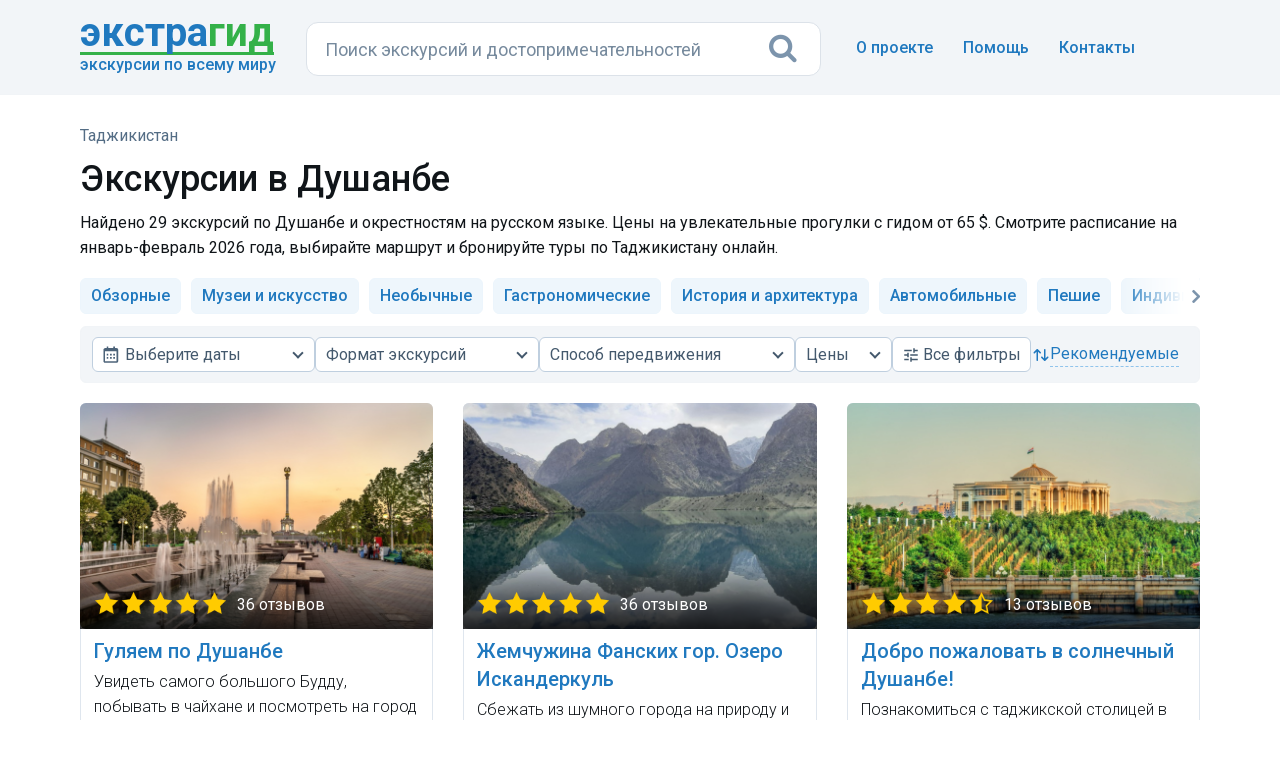

--- FILE ---
content_type: text/html; charset=UTF-8
request_url: https://extraguide.ru/tajikistan/dushanbe/
body_size: 16422
content:
    
    
    
            
    
        
    
        


<!DOCTYPE html>
<html lang="ru">
<head>
    <!--29-->
    <base href="https://extraguide.ru/" />
    <meta charset="utf-8">
    <meta name="viewport" content="width=device-width, initial-scale=1">
    <link rel="canonical" href="https://extraguide.ru/tajikistan/dushanbe/" />
    
    <title>Экскурсии в Душанбе на русском языке — цены от 65 $</title>
    <meta name="description" content="Найдено 29 экскурсий по Душанбе в январе и феврале 2026 года. Стоимость прогулок с русскоговорящим гидом от 65 $. Выбирайте маршрут, смотрите расписание и бронируйте туры по Таджикистану онлайн." />
    <link rel="icon" type="image/png" href="/images/favicon.png" />
    <link href='https://fonts.googleapis.com/css?family=Roboto:400,100,100italic,300,300italic,400italic,500,500italic,700,700italic,900,900italic&display=swap' rel='stylesheet' type='text/css'>
    <link rel="stylesheet" href="/assets/css/bootstrap.min.css?v=3">
    
    <link rel="stylesheet" href="/assets/css/font-awesome.min.css">
    <link rel="stylesheet" href="/assets/css/main.css?v=26">
    <style type="text/css">
    .revback { background-color: #f3f6f9; border: 1px solid #f2f5f8; padding: 12px 18px; margin: 15px 0 0 0 !important; width: 100%; border-radius: 6px; display: inline-block;}
    </style>
    <script>dataLayer = [{ 'template': '2', 'worldpart': 'Азия'}];</script>
    <!-- Google Tag Manager -->
<script>(function(w,d,s,l,i){ w[l]=w[l]||[];w[l].push({ 'gtm.start':
new Date().getTime(),event:'gtm.js'});var f=d.getElementsByTagName(s)[0],
j=d.createElement(s),dl=l!='dataLayer'?'&l='+l:'';j.async=true;j.src=
'https://www.googletagmanager.com/gtm.js?id='+i+dl;f.parentNode.insertBefore(j,f);
})(window,document,'script','dataLayer','GTM-KB5HVFN');</script>
<!-- End Google Tag Manager -->
    <link rel="stylesheet" href="/assets/css/city.css?v=31" type="text/css" />

<script type="text/javascript">mse2Config = {"cssUrl":"\/assets\/components\/msearch2\/css\/web\/","jsUrl":"\/assets\/components\/msearch2\/js\/web\/","actionUrl":"\/assets\/components\/extraguidesite\/msearch2.php","queryVar":"query","idVar":"id","filter_delimeter":"|","method_delimeter":":","values_delimeter":",","start_sort":"ids","start_limit":30,"start_page":1,"start_tpl":"","sort":"","limit":"","page":"","pageVar":"page","tpl":"","parentsVar":"parents","key":"a1980cfcd1a17e675fa1e8cbdc0c533e707a1708","pageId":99685,"query":"","parents":"","aliases":{"dates":"resource|schedule_dates","kindtour":"resource|kindtour","typetour":"resource|typetour","price":"resource|price","duration":"resource|duration","prepay":"resource|prepay","discount":"resource|discount","recommend":"resource|recommend"},"options":[],"mode":"button","moreText":"\u0417\u0430\u0433\u0440\u0443\u0437\u0438\u0442\u044c \u0435\u0449\u0435","filterOptions":{"more_tpl":"<div class=\"text-center btn-more-exc\"><a class=\"btn btn-default btn-more2 btn_more\" style=\"width: 100% !important;\"><i class=\"fa fa-refresh\" aria-hidden=\"true\" style=\"margin-right:8px;\"><\/i> <span>\u041f\u043e\u043a\u0430\u0437\u0430\u0442\u044c \u0435\u0449\u0451 \u044d\u043a\u0441\u043a\u0443\u0440\u0441\u0438\u0438<\/span><\/a><\/div>"}};</script>
<link rel="stylesheet" href="/assets/css/search.css?v=3" type="text/css" />
<link rel="stylesheet" href="/assets/css/nouislider.min.css?v=3">
<link rel="stylesheet" href="/assets/css/egfilters.css?v=29">
</head>
<body>
<!-- 0,2517 s, 0,0311 s, 147 -->
<!-- Google Tag Manager (noscript) -->
<noscript><iframe src="https://www.googletagmanager.com/ns.html?id=GTM-KB5HVFN"
height="0" width="0" style="display:none;visibility:hidden"></iframe></noscript>
<!-- End Google Tag Manager (noscript) -->




<header class="hero overlay featuressh">
    <nav class="navbar navbarbottom">
    <div class="container flex">
        <div class="navbar-header leftb">
            <div class="logotop">
            <a href="https://extraguide.ru/" class="brand"><span>Экстра</span>гид</a>
            <div class="logodesc">Экскурсии по всему миру</div>
            </div>
        </div>
        <div class="masthead single-masthead centerb">
          

<form class="header-search [ js-egs-search-form ]"
      data-propkey=""
      data-props="bZctjy5SO9IqRQ45DdyAC3Pesf0slXcW2bUcg0ITLmcg7gCOPOe4hgBAAVqEtbXe9y9hrt8do1SLtK88WDXyTXeakIbWj7kz0uEcavUg57dUJ0rz/8KedyeCG5l7Vby7uz2TUnyU7mjFj23ynJL1/SwRUEuxlKUxNzErTpI9r4zzM0dUBGN03evjbEyBwEJ36Qw3FA8AMn9tc2V1mRECTIooPlTDPUeTnaGeIrtw3txr9RDfwMT5hRP6KHOLcXIvquA5VM/lqBHYImaZxbMRQLY0/yQ3fx53aHqem3+hzuwvSXDDim6ObySJe0ESoL3aiei/19L8pDQX/OujCwXA8p9Eewv9gfxeVVG1XSogasgGnAHcth87efrU8SFFhl9tNvZ1bg4Q6e558EN/avxQLmNpT3HvImex1U6/2ER2FSS5wGgorljw1ns+pklZ0skte7Ho04TXY1ix9E/g46CH3eLeThYCPGt2PbD637UOrC4adi0SIN8eLONprFHxfWXthBfHInwTXWQTkx6CRIpgG9TQaL8FagZT3XNrmImEMExEUnVqdJbSK+2wfr/rRpK6HWAH5+F80ttiVe2KfjvYQe8xyvPvLD0r5RRpukBhVkBgnVHhzqBGn71vQ45IAl+F6grhoSagb7g3D5UsguW9cPdEybl+iYU/EBrk43gUgouTkXcL9mamhGX0A3VTP6ZnKi8fUiZhSjHmJ2dJqJvEGaEPWj29dgJhOK2A2droRIVIVXAH/1ob1/8EjfxfjdvPGfqEsQI2dwAMRw0D5LxgvdUVNJpTP9oL3fLvIcbv4SRcSGbDV2uXopXKITJOpoBy10eCu3f7NOSg0MTVUbTMFyEYGEQsl5xKpVjH07saCh6mfxv13w2r4xGeAG678/qeCe60vOMatKREJGTFfe2yi8kHJ41HA0nBMfe308it9Sn46C+7+6K9tCxL4yXnGIYFFTZZDy2f/FE0iItAxjxgZ6DO3Y4darRubQV+IjS99tMl1stZIZvz6moaEXBh9TyU"
      action="https://extraguide.ru/search/"
      autocomplete="off" method="get"
>
    <input class="header-search-input search-field [ js-egs-search-input ]"
           type="text" maxlength="300" autocomplete="off" spellcheck="false"
           name="query" value=""
           placeholder="Поиск экскурсий..."
    >
    <button class="header-search-button" type="submit"><i class="fa fa-search"></i></button>

    <div class="header-search-suggest [ js-egs-search-results ]">
        
    </div>
    <div class="header-search-bg [ js-egs-search-bg ]"></div>
</form>


        </div>
        <button type="button" class="navbar-toggle collapsed rightb" data-toggle="collapse" data-target="#navbar-collapse" aria-expanded="false">
            <span class="sr-only"></span>
            <span class="fa fa-bars"></span>
        </button>
        <div class="navbar-collapse collapse topot rightb2" id="navbar-collapse">
            <ul class="nav navbar-nav navbar-right navmob">
                <li><a href="/about/">О проекте</a></li>
                <li><a href="/faq/">Помощь</a> </li>
                <li><a href="/feedback/">Контакты</a></li>
            </ul>
        </div>
    </div>
</nav>
</header>

<section class="topics">
    <div class="container">
        <div class="row">
            
                
            
    <div class="col-lg-12">
        <header>
            <div class="breadcrumbs">
    <ol itemscope itemtype="https://schema.org/BreadcrumbList"><li itemprop="itemListElement" itemscope itemtype="https://schema.org/ListItem"><a itemprop="item" href="https://extraguide.ru/" title="Поиск экскурсий по всему миру"><span itemprop="name">Главная</span></a><meta itemprop="position" content="1"/></li>
<li itemprop="itemListElement" itemscope itemtype="https://schema.org/ListItem"><a itemprop="item" href="https://extraguide.ru/tajikistan/" title="Экскурсии в Таджикистане"><span itemprop="name">Таджикистан</span></a><meta itemprop="position" content="2"/></li></ol></div>            
            <h1 class="cityh">Экскурсии в Душанбе</h1>
            <p class="podh1">Найдено 29 экскурсий по Душанбе и окрестностям на русском языке. Цены на увлекательные прогулки с гидом от 65 $. Смотрите расписание на январь-февраль 2026 года, выбирайте маршрут и бронируйте туры по Таджикистану онлайн.</p>
            
            <div class="js-filters-scrollto"></div>
           
            <div class="cat">
    <div class="left-arrow"><i class="fa fa-angle-left" aria-hidden="true"></i></div>
    <ul class="cat-list">
        <li><a href="/tajikistan/dushanbe/sightseeing-tours/">Обзорные</a></li><li><a href="/tajikistan/dushanbe/museums-art/">Музеи и искусство</a></li><li><a href="/tajikistan/dushanbe/unusual-excursions/">Необычные</a></li><li><a href="/tajikistan/dushanbe/gastronomic-excursions/">Гастрономические</a></li><li><a href="/tajikistan/dushanbe/history-architecture/">История и архитектура</a></li><li><a href="/tajikistan/dushanbe/car-tours/">Автомобильные</a></li><li><a href="/tajikistan/dushanbe/walking-tours/">Пешие</a></li><li><a href="/tajikistan/dushanbe/individual-tours/">Индивидуальные</a></li><li><a href="/tajikistan/dushanbe/best-excursions/">Лучшие</a></li>
    </ul>
    <div class="right-arrow active"><i class="fa fa-angle-right" aria-hidden="true"></i></div>
</div>        </header>
        
        
        
                
        
                                        
        <form class="filters-form js-filters-form" action="" method="GET">
            <div class="filters js-filters" id="filters" aria-label="Фильтры">
                <div class="filters-header">
                    <div class="filters-title">Все фильтры</div>
                    <button type="button" class="filters-close js-filters-close" aria-label="Закрыть">×</button>
                </div>
                <div class="filters-body js-filters-body js-exs-swipe-guard">
                    <div class="filters-grid" data-filters-scope>
                        
                        


<div class="extra-select js-extra-select extra-select_has-icon" 
     data-order="10"
     data-type="dates"
     data-field="dates"
     data-label="Выберите даты"
     data-placeholder="Даты"
     data-placeholder-full="true"
     data-value-full="true"
     data-max-label-chars="28"
     data-show-panel-xxl="true"
     data-show-panel-xl="true"
     data-show-panel-m="true"
     data-show-panel-xs="true">
    <button type="button"
            class="exs-trigger js-exs-trigger"
            aria-haspopup="dialog"
            aria-expanded="false"
            aria-controls="exs-popover-dates">
        <span class="exs-trigger-icon" aria-hidden="true">
            <svg xmlns="http://www.w3.org/2000/svg" viewBox="0 1 22 22">
                <path d="M7 11h2v2H7zm0 4h2v2H7zm4-4h2v2h-2zm0 4h2v2h-2zm4-4h2v2h-2zm0 4h2v2h-2z"></path><path d="M5 22h14c1.103 0 2-.897 2-2V6c0-1.103-.897-2-2-2h-2V2h-2v2H9V2H7v2H5c-1.103 0-2 .897-2 2v14c0 1.103.897 2 2 2zM19 8l.001 12H5V8h14z">
                </path>
            </svg>
        </span>
        <span class="exs-trigger-label" data-trigger-label>Выберите даты</span>
    </button>
    <div class="exs-popover js-exs-popover" id="exs-popover-dates" data-field-key="dates" role="dialog" hidden>
        
        <button type="button" class="exs-close js-exs-close" aria-label="Закрыть">×</button>
        <div class="exs-header">Даты</div>
        <div class="exs-body js-exs-swipe-guard">
            <div class="filters-dates js-filters-dates">
                <input type="text"
                       class="filters-dates-input js-dates-input"
                       inputmode="none"
                       value=""
                       data-datespicker-value=""
                       placeholder="Выберите даты"
                       readonly>
                <div class="filters-dates-picker js-dates-picker"></div>
            </div>
        </div>
        <div class="exs-actions">
            <button type="button" class="filters-btn filters-btn_reset" data-action="reset">Сбросить</button>
            <button type="button" class="filters-btn filters-btn_apply" data-action="apply">Применить</button>
        </div>
    </div>
    <div class="exs-hidden js-exs-hidden">
            </div>
</div>                        

<div class="extra-select js-extra-select"
     data-order="20"
     data-type="checkbox"
     data-field="kindtour"
     data-placeholder="Формат экскурсий"
     data-placeholder-full="true"
     data-max-label-chars="28"
     data-show-panel-xxl="true"
     data-show-panel-xl="true"
     data-show-panel-m="true"
     data-show-panel-xs="false">
    <button type="button"
            class="exs-trigger js-exs-trigger"
            aria-haspopup="listbox"
            aria-expanded="false"
            aria-controls="exs-popover-kindtour">Формат экскурсий</button>
    <div class="exs-popover js-exs-popover" id="exs-popover-kindtour" data-field-key="kindtour" role="listbox" aria-multiselectable="true" hidden>
        
        <button type="button" class="exs-close js-exs-close" aria-label="Закрыть">×</button>
        <div class="exs-header">Формат экскурсий</div>
        <div class="exs-body js-exs-body">
                            <label class="exs-custombox"><input type="checkbox" value="Индивидуальные"  ><span>Индивидуальные</span></label>
                            <label class="exs-custombox"><input type="checkbox" value="Групповые"  ><span>Групповые</span></label>
                            <label class="exs-custombox"><input type="checkbox" value="Мини-группы"  ><span>Мини-группы</span></label>
                    </div>
        <div class="exs-actions">
            <button type="button" class="filters-btn filters-btn_reset" data-action="reset">Сбросить</button>
            <button type="button" class="filters-btn filters-btn_apply" data-action="apply">Применить</button>
        </div>
    </div>
    <div class="exs-hidden js-exs-hidden">
                                                                        </div>
</div>                        

<div class="extra-select js-extra-select"
     data-order="30"
     data-type="checkbox"
     data-field="typetour"
     data-placeholder="Способ передвижения"
     data-placeholder-full="true"
     data-max-label-chars="28"
     data-show-panel-xxl="true"
     data-show-panel-xl="false"
     data-show-panel-m="false"
     data-show-panel-xs="false">
    <button type="button"
            class="exs-trigger js-exs-trigger"
            aria-haspopup="listbox"
            aria-expanded="false"
            aria-controls="exs-popover-typetour">Способ передвижения</button>
    <div class="exs-popover js-exs-popover" id="exs-popover-typetour" data-field-key="typetour" role="listbox" aria-multiselectable="true" hidden>
        
        <button type="button" class="exs-close js-exs-close" aria-label="Закрыть">×</button>
        <div class="exs-header">Способ передвижения</div>
        <div class="exs-body js-exs-body">
                            <label class="exs-custombox"><input type="checkbox" value="Пешком"  ><span>Пешком</span></label>
                            <label class="exs-custombox"><input type="checkbox" value="На автомобиле"  ><span>На автомобиле</span></label>
                            <label class="exs-custombox"><input type="checkbox" value="Другое"  ><span>Другое</span></label>
                    </div>
        <div class="exs-actions">
            <button type="button" class="filters-btn filters-btn_reset" data-action="reset">Сбросить</button>
            <button type="button" class="filters-btn filters-btn_apply" data-action="apply">Применить</button>
        </div>
    </div>
    <div class="exs-hidden js-exs-hidden">
                                                                        </div>
</div>                        


<div class="extra-select js-extra-select extra-select_full-value"
     data-order="40"
     data-type="range"
     data-field="price"
     data-placeholder="Цены"
     
     data-min="64"
     data-max="50839"
     data-step="1"
     data-show-panel-xxl="true"
     data-show-panel-xl="true"
     data-show-panel-m="false"
     data-show-panel-xs="false">
    <button type="button"
            class="exs-trigger js-exs-trigger"
            aria-haspopup="dialog"
            aria-expanded="false"
            aria-controls="exs-popover-price">Цены</button>
    <div class="exs-popover js-exs-popover" id="exs-popover-price" data-field-key="price" role="dialog" hidden>
        
        <button type="button" class="exs-close js-exs-close" aria-label="Закрыть">×</button>
        <div class="exs-header">Цены</div>
        <div class="exs-body">
            <div class="exs-price-row">
                <label class="exs-price-field">
                    <span>от</span>
                    <input type="number" inputmode="numeric" class="exs-from js-exs-from" placeholder="">
                </label>
                <label class="exs-price-field">
                    <span>до</span>
                    <input type="number" inputmode="numeric" class="exs-to js-exs-to" placeholder="">
                </label>
            </div>
            <div class="exs-range">
                <div class="exs-range-plugin js-exs-range js-exs-swipe-lock" id="price-plugin"></div>
            </div>
        </div>
        <div class="exs-actions">
            <button type="button" class="filters-btn filters-btn_reset" data-action="reset">Сбросить</button>
            <button type="button" class="filters-btn filters-btn_apply" data-action="apply">Применить</button>
        </div>
    </div>
    <div class="exs-hidden js-exs-hidden">
            </div>
</div>                        

<div class="extra-select js-extra-select"
     data-order="50"
     data-type="checkbox"
     data-field="duration"
     data-placeholder="Длительность"
     data-placeholder-full="true"
     data-max-label-chars="28"
     data-show-panel-xxl="false"
     data-show-panel-xl="false"
     data-show-panel-m="false"
     data-show-panel-xs="false">
    <button type="button"
            class="exs-trigger js-exs-trigger"
            aria-haspopup="listbox"
            aria-expanded="false"
            aria-controls="exs-popover-duration">Длительность</button>
    <div class="exs-popover js-exs-popover" id="exs-popover-duration" data-field-key="duration" role="listbox" aria-multiselectable="true" hidden>
        
        <button type="button" class="exs-close js-exs-close" aria-label="Закрыть">×</button>
        <div class="exs-header">Длительность</div>
        <div class="exs-body js-exs-body">
                            <label class="exs-custombox"><input type="checkbox" value="до 2 часов"  ><span>до 2 часов</span></label>
                            <label class="exs-custombox"><input type="checkbox" value="от 2 до 4"  ><span>от 2 до 4</span></label>
                            <label class="exs-custombox"><input type="checkbox" value="от 4 до 6"  ><span>от 4 до 6</span></label>
                            <label class="exs-custombox"><input type="checkbox" value="6+ часов"  ><span>6+ часов</span></label>
                    </div>
        <div class="exs-actions">
            <button type="button" class="filters-btn filters-btn_reset" data-action="reset">Сбросить</button>
            <button type="button" class="filters-btn filters-btn_apply" data-action="apply">Применить</button>
        </div>
    </div>
    <div class="exs-hidden js-exs-hidden">
                                                                                            </div>
</div>                        
                        <button type="button"
                                class="filters-open js-filters-open"
                                data-order="50"
                                data-order-xs="20"
                                data-filters-open
                                data-show-panel-xxl="true"
                                data-show-panel-xl="true"
                                data-show-panel-m="true"
                                data-show-panel-xs="true">
                            <span class="filters-open-icon" aria-hidden="true">
                                <svg preserveAspectRatio="none" width="100%" viewBox="0 0 24 24" height="100%" xmlns="http://www.w3.org/2000/svg">
                                    <path d="M3 17v2h6v-2H3zM3 5v2h10V5H3zm10 16v-2h8v-2h-8v-2h-2v6h2zM7 9v2H3v2h4v2h2V9H7zm14 4v-2H11v2h10zm-6-4h2V7h4V5h-4V3h-2v6z"></path>
                                </svg>
                            </span>
                            <span><span class="filters-open-prefix">Все </span>фильтры</span>
                            <span class="filters-open-badge js-filters-open-badge" aria-hidden="true"></span>
                        </button>
                        
                        <div class="filters-standalone-checks js-filters-standalone-checks"
                             data-show-panel-xxl="false"
                             data-show-panel-xl="false"
                             data-show-panel-m="false"
                             data-show-panel-xs="false">
                            <div class="check-row">
                                
<div class="check-row-item">
    <label class="exs-custombox">
        <input type="checkbox" name="prepay" value="Без предоплаты"  >
        <span>Без предоплаты</span>
    </label>
</div>                                
<div class="check-row-item">
    <label class="exs-custombox">
        <input type="checkbox" name="discount" value="Со скидкой"  >
        <span>Со скидкой</span>
    </label>
</div>                                                            </div>
                        </div>
                    </div>
                    
                    <div class="filters-meta">
                                                                        
                        <div class="filters-count js-filters-count"
                             data-show-panel-xxl="false"
                             data-show-panel-xl="false"
                             data-show-panel-m="false"
                             data-show-panel-xs="true"
                             data-order="60"
                             data-count="29"
                             data-decl1="экскурсия"
                             data-decl2="экскурсии"
                             data-decl3="экскурсий"
                        ></div>
                        
                        <div class="filters-sort extra-select js-extra-select extra-select_sort extra-select_has-icon"
                             data-type="radio"
                             data-field="sort"
                             data-placeholder="Сортировка"
                             data-show-panel-xxl="true"
                             data-show-panel-xl="true"
                             data-show-panel-m="true"
                             data-show-panel-xs="true"
                             data-order="70">
                            <button type="button"
                                    class="exs-trigger js-exs-trigger"
                                    aria-haspopup="listbox"
                                    aria-expanded="false"
                                    aria-controls="exs-popover-sort">
                                <span class="exs-trigger-icon" aria-hidden="true">
                                    <svg preserveAspectRatio="none" viewBox="0 0 24 24" width="100%" height="100%" xmlns="http://www.w3.org/2000/svg">
                                        <path d="M6.293 4.293a1 1 0 0 1 1.414 0l4 4a1 1 0 0 1-1.414 1.414L8 7.414V19a1 1 0 1 1-2 0V7.414L3.707 9.707a1 1 0 0 1-1.414-1.414l4-4zM16 16.586V5a1 1 0 1 1 2 0v11.586l2.293-2.293a1 1 0 0 1 1.414 1.414l-4 4a1 1 0 0 1-1.414 0l-4-4a1 1 0 0 1 1.414-1.414L16 16.586z"></path>
                                    </svg>
                                </span>
                                <span class="exs-trigger-label" data-trigger-label>рекомендуемые</span>
                            </button>
                            <div class="exs-popover js-exs-popover" id="exs-popover-sort" data-field-key="sort" role="listbox" hidden>
                                
                                <button type="button" class="exs-close js-exs-close" aria-label="Закрыть">×</button>
                                <div class="exs-header">Показать сначала</div>
                                <div class="exs-body js-exs-body">
                                                                            <label class="exs-custombox">
                                            <input
                                                type="radio"
                                                name="_sort"
                                                value="ids"
                                                data-label="рекомендуемые"
                                                data-is-default="true"                                                checked                                            >
                                            <span>Рекомендуемые</span>
                                        </label>
                                                                            <label class="exs-custombox">
                                            <input
                                                type="radio"
                                                name="_sort"
                                                value="tv|reviews:desc"
                                                data-label="популярные"
                                                                                                                                            >
                                            <span>Популярные</span>
                                        </label>
                                                                            <label class="exs-custombox">
                                            <input
                                                type="radio"
                                                name="_sort"
                                                value="tv|rating:desc"
                                                data-label="высокий рейтинг"
                                                                                                                                            >
                                            <span>Высокий рейтинг</span>
                                        </label>
                                                                            <label class="exs-custombox">
                                            <input
                                                type="radio"
                                                name="_sort"
                                                value="resource|price:asc"
                                                data-label="дешевле"
                                                                                                                                            >
                                            <span>Дешевле</span>
                                        </label>
                                                                            <label class="exs-custombox">
                                            <input
                                                type="radio"
                                                name="_sort"
                                                value="resource|price:desc"
                                                data-label="дороже"
                                                                                                                                            >
                                            <span>Дороже</span>
                                        </label>
                                                                    </div>
                            </div>
                            <div class="exs-hidden js-exs-hidden">
                                <input type="hidden" name="sort" value="ids"> <!-- tv|recommend:desc -->
                            </div>
                        </div>
                    </div>
                </div>
        
                <div class="filters-footer">
                    <button type="button" class="filters-btn filters-btn_reset js-filters-reset-all" data-filters-reset-all>Сбросить всё</button>
                    <button type="button" class="filters-btn filters-btn_apply js-filters-apply-all" data-filters-apply-all>Показать</button>
                </div>
            </div>
        </form>
        
        <div id="mse2_mfilter">
            <form action="/tajikistan/dushanbe/" method="post" id="mse2_filters">
            </form>
            
            <div id="mse2_results" class="row wrapblock">
                                    <div class="col-sm-4">
    <div class="topics-list topics-listkor">
        <div class="bordgorod bordexc">
            <a href="/tajikistan/dushanbe/excursion-116574/" class="asz">
                <div class="gorod gorodlist">
                    <img data-src="/images/pthumb/t/003c90c842380af8bb6fe09e6b73ebf4f045d8d3.0f89f896.jpg" class="gorodimg lazyload">
                    <div class="stars" style="background-image:url('/assets/images/stars50.png');">36 отзывов</div>                </div>
                <div class="excname">Гуляем по Душанбе</div>
            </a>
            
            
            
            
            
            
            
            <div class="kindtour-list-opis">Увидеть самого большого Будду, побывать в чайхане и посмотреть на город с высоты птичьего полёта.</div>            
            <div class="borderlisting"></div>
            <div class="kindtour-list-param">
             <span class="nobrl"><i class="fa fa-user faind" aria-hidden="true"></i>Индивидуальная</span>
             <span class="nobrl"><i class="fa fa-male facl" aria-hidden="true"></i>Пешая</span>
            <span class="nobrl"><i class="fa fa-clock-o facl" aria-hidden="true" ></i>3 часа</span></div>
            <div class="listprice"><span class="pricec">8085&nbsp;₽</span> за экскурсию</div>
        </div>
    </div>
</div>
<div class="col-sm-4">
    <div class="topics-list topics-listkor">
        <div class="bordgorod bordexc">
            <a href="/tajikistan/dushanbe/excursion-113820/" class="asz">
                <div class="gorod gorodlist">
                    <img data-src="/images/pthumb/t/63189cd961ae5b66f28667035f8ca4f30bb5ae82.0f89f896.jpg" class="gorodimg lazyload">
                    <div class="stars" style="background-image:url('/assets/images/stars50.png');">36 отзывов</div>                </div>
                <div class="excname">Жемчужина Фанских гор. Озеро Искандеркуль</div>
            </a>
            
            
            
            
            
            
            
            <div class="kindtour-list-opis">Сбежать из шумного города на природу и отдохнуть на берегу самого красивого озера в Таджикистане.</div>            
            <div class="borderlisting"></div>
            <div class="kindtour-list-param">
             <span class="nobrl"><i class="fa fa-user faind" aria-hidden="true"></i>Индивидуальная</span>
             <span class="nobrl"><i class="fa fa-car facl" aria-hidden="true"></i>На автомобиле</span>
            <span class="nobrl"><i class="fa fa-clock-o facl" aria-hidden="true" ></i>8 часов</span></div>
            <div class="listprice"><span class="pricec">20150&nbsp;₽</span> за экскурсию</div>
        </div>
    </div>
</div>
<div class="col-sm-4">
    <div class="topics-list topics-listkor">
        <div class="bordgorod bordexc">
            <a href="/tajikistan/dushanbe/excursion-99691/" class="asz">
                <div class="gorod gorodlist">
                    <img data-src="/images/pthumb/t/4ae0f9148c77d404b94661d9476bd71f502bcaaf.0f89f896.jpg" class="gorodimg lazyload">
                    <div class="stars" style="background-image:url('/assets/images/stars45.png');">13 отзывов</div>                </div>
                <div class="excname">Добро пожаловать в солнечный Душанбе!</div>
            </a>
            
            
            
            
            
            
            
            <div class="kindtour-list-opis">Познакомиться с таджикской столицей в душевной компании местных жителей.</div>            
            <div class="borderlisting"></div>
            <div class="kindtour-list-param">
             <span class="nobrl"><i class="fa fa-user faind" aria-hidden="true"></i>Индивидуальная</span>
             <span class="nobrl"><i class="fa fa-male facl" aria-hidden="true"></i>Пешая</span>
            <span class="nobrl"><i class="fa fa-clock-o facl" aria-hidden="true" ></i>3 часа 30 мин.</span></div>
            <div class="listprice"><span class="pricec">5084&nbsp;₽</span> за экскурсию</div>
        </div>
    </div>
</div>
<div class="col-sm-4">
    <div class="topics-list topics-listkor">
        <div class="bordgorod bordexc">
            <a href="/tajikistan/dushanbe/excursion-105338/" class="asz">
                <div class="gorod gorodlist">
                    <img data-src="/images/pthumb/sp/3ad105d127cf82ffce62a261fe94b7eda948095c.0f89f896.jpg" class="gorodimg lazyload">
                    <div class="stars" style="background-image:url('/assets/images/stars50.png');">3 отзыва</div>                </div>
                <div class="excname">Обзорная прогулка по Душанбе</div>
            </a>
            
            
            
            
            
            
            
            <div class="kindtour-list-opis">Мы познакомимся со столицей Таджикистана. Посетим Национальный музей древностей Таджикистана.</div>            
            <div class="borderlisting"></div>
            <div class="kindtour-list-param">
             <span class="nobrl"><i class="fa fa-user faind" aria-hidden="true"></i>Индивидуальная</span>
             <span class="nobrl"><i class="fa fa-car facl" aria-hidden="true"></i>Автомобильно-пешеходная</span>
            <span class="nobrl"><i class="fa fa-clock-o facl" aria-hidden="true" ></i>5 часов</span></div>
            <div class="listprice"><span class="pricec">140&nbsp;$</span> за экскурсию</div>
        </div>
    </div>
</div>
<div class="col-sm-4">
    <div class="topics-list topics-listkor">
        <div class="bordgorod bordexc">
            <a href="/tajikistan/dushanbe/excursion-161114/" class="asz">
                <div class="gorod gorodlist">
                    <img data-src="/images/pthumb/t/bf6d215030500b985d7bc34400a72826fabe5b79.61b3981b.png" class="gorodimg lazyload">
                    <div class="stars" style="background-image:url('/assets/images/stars50.png');">4 отзыва</div>                </div>
                <div class="excname">Обзорная экскурсия по гостеприимному Душанбе</div>
            </a>
            
            
            
            
            
            
            
            <div class="kindtour-list-opis">Посмотреть самое главное за один день и влюбиться в город на всю жизнь.</div>            
            <div class="borderlisting"></div>
            <div class="kindtour-list-param">
             <span class="nobrl"><i class="fa fa-user faind" aria-hidden="true"></i>Индивидуальная</span>
             <span class="nobrl"><i class="fa fa-car facl" aria-hidden="true"></i>На автомобиле</span>
            <span class="nobrl"><i class="fa fa-clock-o facl" aria-hidden="true" ></i>5 часов</span></div>
            <div class="listprice"><span class="pricec">6355&nbsp;₽</span> за экскурсию</div>
        </div>
    </div>
</div>
<div class="col-sm-4">
    <div class="topics-list topics-listkor">
        <div class="bordgorod bordexc">
            <a href="/tajikistan/dushanbe/excursion-136987/" class="asz">
                <div class="gorod gorodlist">
                    <img data-src="/images/pthumb/t/7ad627e4de12fe8512b838f6eed02f99f86c1d6d.0f89f896.jpg" class="gorodimg lazyload">
                    <div class="stars" style="background-image:url('/assets/images/stars50.png');">1 отзыв</div>                </div>
                <div class="excname">Душанбе, в который хочется вернуться</div>
            </a>
            
            
            
            
            
            
            
            <div class="kindtour-list-opis">Уловить непередаваемый характер города и понять его душу.</div>            
            <div class="borderlisting"></div>
            <div class="kindtour-list-param">
             <span class="nobrl"><i class="fa fa-user faind" aria-hidden="true"></i>Индивидуальная</span>
             <span class="nobrl"><i class="fa fa-male facl" aria-hidden="true"></i>Пешая</span>
            <span class="nobrl"><i class="fa fa-clock-o facl" aria-hidden="true" ></i>3 часа</span></div>
            <div class="listprice"><span class="pricec">6880&nbsp;₽</span> за экскурсию</div>
        </div>
    </div>
</div>
<div class="col-sm-4">
    <div class="topics-list topics-listkor">
        <div class="bordgorod bordexc">
            <a href="/tajikistan/dushanbe/excursion-118582/" class="asz">
                <div class="gorod gorodlist">
                    <img data-src="/images/pthumb/sp/8a6ff03b328ad2634d8732626554c4f5de3468cb.0f89f896.jpg" class="gorodimg lazyload">
                    <div class="stars" style="background-image:url('/assets/images/stars50.png');">2 отзыва</div>                </div>
                <div class="excname">Искандеркуль из Душанбе</div>
            </a>
            
            
            
            
            
            
            
            <div class="kindtour-list-opis">Приглашаем вас открыть для себя природу Таджикистана. Мы не будем загружать вас лишней информацией, но покажем лучшие уголки нашей страны.</div>            
            <div class="borderlisting"></div>
            <div class="kindtour-list-param">
             <span class="nobrl"><i class="fa fa-user faind" aria-hidden="true"></i>Индивидуальная</span>
             <span class="nobrl"><i class="fa fa-car facl" aria-hidden="true"></i>Автомобильно-пешеходная</span>
            <span class="nobrl"><i class="fa fa-clock-o facl" aria-hidden="true" ></i>8 часов</span></div>
            <div class="listprice"><span class="pricec">195&nbsp;$</span> за экскурсию</div>
        </div>
    </div>
</div>
<div class="col-sm-4">
    <div class="topics-list topics-listkor">
        <div class="bordgorod bordexc">
            <a href="/tajikistan/dushanbe/excursion-142498/" class="asz">
                <div class="gorod gorodlist">
                    <img data-src="/images/pthumb/t/d1d8d718c180a36ac9ea6a62f6bec95b59eab4b8.0f89f896.jpg" class="gorodimg lazyload">
                    <div class="stars" style="background-image:url('/assets/images/stars50.png');">2 отзыва</div>                </div>
                <div class="excname">Фанские горы, Искандеркуль и Семь озёр: индивидуальный автотур из Душанбе</div>
            </a>
            
            
            
            
            
            
            
            <div class="kindtour-list-opis">Отдохнуть у природных жемчужин Таджикистана в комфортном формате и увидеть местную Ниагару.</div>            
            <div class="borderlisting"></div>
            <div class="kindtour-list-param">
             <span class="nobrl"><i class="fa fa-users faind" aria-hidden="true"></i>Мини-группа</span>
             <span class="nobrl"><i class="fa fa-car facl" aria-hidden="true"></i>На автомобиле</span>
            <span class="nobrl"><i class="fa fa-clock-o facl" aria-hidden="true" ></i>24 часа</span></div>
            <div class="listprice"><span class="pricec">500&nbsp;$</span> за человека</div>
        </div>
    </div>
</div>
<div class="col-sm-4">
    <div class="topics-list topics-listkor">
        <div class="bordgorod bordexc">
            <a href="/tajikistan/dushanbe/excursion-118336/" class="asz">
                <div class="gorod gorodlist">
                    <img data-src="/images/pthumb/tez/99dcbdbb9a38420875f795d702e21a7d11f8c267.0f89f896.jpg" class="gorodimg lazyload">
                    <div class="stars noreviews"></div>                </div>
                <div class="excname">Горнолыжный комплекс "Сафед-Дара"</div>
            </a>
            
            
            
            
            
            
            
            <div class="kindtour-list-opis">Горнолыжный комплекс "Сафед-Дара" основан в 1976 году и предоставляет услуги по спортивному, туризму и лыжному обслуживанию.</div>            
            <div class="borderlisting"></div>
            <div class="kindtour-list-param">
             <span class="nobrl"><i class="fa fa-user faind" aria-hidden="true"></i>Индивидуальная</span>
                         <span class="nobrl"><i class="fa fa-clock-o facl" aria-hidden="true" ></i>8 часов</span></div>
            <div class="listprice"><span class="pricec">12033&nbsp;₽</span> за экскурсию</div>
        </div>
    </div>
</div>
<div class="col-sm-4">
    <div class="topics-list topics-listkor">
        <div class="bordgorod bordexc">
            <a href="/tajikistan/dushanbe/excursion-134352/" class="asz">
                <div class="gorod gorodlist">
                    <img data-src="/images/pthumb/t/665cc5706304fe50c7ff6f18b6fe24af68c6c018.0f89f896.jpg" class="gorodimg lazyload">
                    <div class="stars" style="background-image:url('/assets/images/stars50.png');">4 отзыва</div>                </div>
                <div class="excname">Здравствуй, Душанбе!</div>
            </a>
            
            
            
            
            
            
            
            <div class="kindtour-list-opis">Познакомиться с ключевыми достопримечательностями столицы Таджикистана, её историей и культурой.</div>            
            <div class="borderlisting"></div>
            <div class="kindtour-list-param">
             <span class="nobrl"><i class="fa fa-user faind" aria-hidden="true"></i>Индивидуальная</span>
             <span class="nobrl"><i class="fa fa-car facl" aria-hidden="true"></i>На автомобиле</span>
            <span class="nobrl"><i class="fa fa-clock-o facl" aria-hidden="true" ></i>8 часов</span></div>
            <div class="listprice"><span class="pricec">14666&nbsp;₽</span> за экскурсию</div>
        </div>
    </div>
</div>
<div class="col-sm-4">
    <div class="topics-list topics-listkor">
        <div class="bordgorod bordexc">
            <a href="/tajikistan/dushanbe/excursion-161280/" class="asz">
                <div class="gorod gorodlist">
                    <img data-src="/images/pthumb/t/09ee3dcad2ec244569d1b14713ee83101a6bb49d.0f89f896.jpg" class="gorodimg lazyload">
                    <div class="stars" style="background-image:url('/assets/images/stars50.png');">1 отзыв</div>                </div>
                <div class="excname">По Душанбе на автомобиле — парки, дворцы, колорит</div>
            </a>
            
            
            
            
            
            
            
            <div class="kindtour-list-opis">Ощутить ритм столицы Таджикистана — и не устать.</div>            
            <div class="borderlisting"></div>
            <div class="kindtour-list-param">
             <span class="nobrl"><i class="fa fa-user faind" aria-hidden="true"></i>Индивидуальная</span>
             <span class="nobrl"><i class="fa fa-car facl" aria-hidden="true"></i>На автомобиле</span>
            <span class="nobrl"><i class="fa fa-clock-o facl" aria-hidden="true" ></i>8 часов</span></div>
            <div class="listprice"><span class="pricec">25420&nbsp;₽</span> за экскурсию</div>
        </div>
    </div>
</div>
<div class="col-sm-4">
    <div class="topics-list topics-listkor">
        <div class="bordgorod bordexc">
            <a href="/tajikistan/dushanbe/excursion-160368/" class="asz">
                <div class="gorod gorodlist">
                    <img data-src="/images/pthumb/t/b05f867b06a12a0d79945b80bec745e2ac39ac82.0f89f896.jpg" class="gorodimg lazyload">
                    <div class="stars" style="background-image:url('/assets/images/stars50.png');">1 отзыв</div>                </div>
                <div class="excname">Алауддин: озёра цвета неба</div>
            </a>
            
            
            
            
            
            
            
            <div class="kindtour-list-opis">Ощутить магию гор и насладиться невероятными пейзажами в поездке из Душанбе.</div>            
            <div class="borderlisting"></div>
            <div class="kindtour-list-param">
             <span class="nobrl"><i class="fa fa-user faind" aria-hidden="true"></i>Индивидуальная</span>
             <span class="nobrl"><i class="fa fa-car facl" aria-hidden="true"></i>На автомобиле</span>
            <span class="nobrl"><i class="fa fa-clock-o facl" aria-hidden="true" ></i>13 часов</span></div>
            <div class="listprice"><span class="pricec">40839&nbsp;₽</span> за экскурсию</div>
        </div>
    </div>
</div>
<div class="col-sm-4">
    <div class="topics-list topics-listkor">
        <div class="bordgorod bordexc">
            <a href="/tajikistan/dushanbe/excursion-126907/" class="asz">
                <div class="gorod gorodlist">
                    <img data-src="/images/pthumb/sp/7f64f2c6c57a5bd622a42c69172393c0331ae677.0f89f896.jpg" class="gorodimg lazyload">
                    <div class="discountlist">10%</div>
                    <div class="stars noreviews"></div>                </div>
                <div class="excname">Душанбе — первое знакомство</div>
            </a>
            
            
            
            
            
            
            
            <div class="kindtour-list-opis">Приглашаем вас на увлекательную экскурсию по Душанбе!</div>            
            <div class="borderlisting"></div>
            <div class="kindtour-list-param">
             <span class="nobrl"><i class="fa fa-user faind" aria-hidden="true"></i>Индивидуальная</span>
             <span class="nobrl"><i class="fa fa-male facl" aria-hidden="true"></i>Пешая</span>
            <span class="nobrl"><i class="fa fa-clock-o facl" aria-hidden="true" ></i>3 часа</span></div>
            <div class="listprice"><span class="discountprice">72&nbsp;$</span> <span class="pricec">64,8&nbsp;$</span> за экскурсию</div>
        </div>
    </div>
</div>
<div class="col-sm-4">
    <div class="topics-list topics-listkor">
        <div class="bordgorod bordexc">
            <a href="/tajikistan/dushanbe/excursion-169044/" class="asz">
                <div class="gorod gorodlist">
                    <img data-src="/images/pthumb/sp/85e6052743d36d8b0a5ebc2320a6d8e11b6600b5.0f89f896.jpg" class="gorodimg lazyload">
                    <div class="stars noreviews"></div>                </div>
                <div class="excname">Сафед-Дара : зимнее приключение в горах</div>
            </a>
            
            
            
            
            
            
            
            <div class="kindtour-list-opis">Сафед-Дара — популярный горнолыжный курорт недалеко от Душанбе, расположенный в живописном ущелье Варзоб.</div>            
            <div class="borderlisting"></div>
            <div class="kindtour-list-param">
             <span class="nobrl"><i class="fa fa-user faind" aria-hidden="true"></i>Индивидуальная</span>
                         <span class="nobrl"><i class="fa fa-clock-o facl" aria-hidden="true" ></i>2 часа</span></div>
            <div class="listprice"><span class="pricec">220&nbsp;$</span> за экскурсию</div>
        </div>
    </div>
</div>
<div class="col-sm-4">
    <div class="topics-list topics-listkor">
        <div class="bordgorod bordexc">
            <a href="/tajikistan/dushanbe/excursion-169050/" class="asz">
                <div class="gorod gorodlist">
                    <img data-src="/images/pthumb/sp/c20d42db93587ea5dfac1187df6f2dd218d27f39.0f89f896.jpg" class="gorodimg lazyload">
                    <div class="stars noreviews"></div>                </div>
                <div class="excname">Треккинг в Фанских горах Таджикистана</div>
            </a>
            
            
            
            
            
            
            
            <div class="kindtour-list-opis">Четырёхдневный треккинг в Фанских горах — это путешествие в один из самых легендарных и живописных горных районов Центральной Азии, где природа…</div>            
            <div class="borderlisting"></div>
            <div class="kindtour-list-param">
             <span class="nobrl"><i class="fa fa-users faind" aria-hidden="true"></i>Групповая</span>
                         <span class="nobrl"><i class="fa fa-clock-o facl" aria-hidden="true" ></i>2 часа</span></div>
            <div class="listprice"><span class="pricec">330&nbsp;$</span> за человека</div>
        </div>
    </div>
</div>
<div class="col-sm-4">
    <div class="topics-list topics-listkor">
        <div class="bordgorod bordexc">
            <a href="/tajikistan/dushanbe/excursion-168399/" class="asz">
                <div class="gorod gorodlist">
                    <img data-src="/images/pthumb/t/c03d77202e1c9e93871b2f194c8344d61c76829d.0f89f896.jpg" class="gorodimg lazyload">
                    <div class="stars noreviews"></div>                </div>
                <div class="excname">Сафед-Дара: зимнее приключение в горах в группе</div>
            </a>
            
            
            
            
            
            
            
            <div class="kindtour-list-opis">Снег, свежий воздух и панорамы высокогорья — всего в 1,5 часах от Душанбе.</div>            
            <div class="borderlisting"></div>
            <div class="kindtour-list-param">
             <span class="nobrl"><i class="fa fa-users faind" aria-hidden="true"></i>Групповая</span>
             <span class="nobrl"><i class="fa fa-car facl" aria-hidden="true"></i>На автомобиле</span>
            <span class="nobrl"><i class="fa fa-clock-o facl" aria-hidden="true" ></i>9 часов</span></div>
            <div class="listprice"><span class="pricec">2500&nbsp;₽</span> за человека</div>
        </div>
    </div>
</div>
<div class="col-sm-4">
    <div class="topics-list topics-listkor">
        <div class="bordgorod bordexc">
            <a href="/tajikistan/dushanbe/excursion-160929/" class="asz">
                <div class="gorod gorodlist">
                    <img data-src="/images/pthumb/t/e4016abb42d596588842a2c00a49f38e7482c87f.0f89f896.jpg" class="gorodimg lazyload">
                    <div class="stars noreviews"></div>                </div>
                <div class="excname">Дорогами Великого шёлкового пути</div>
            </a>
            
            
            
            
            
            
            
            <div class="kindtour-list-opis">Обзорная экскурсия по главным достопримечательностям Душанбе.</div>            
            <div class="borderlisting"></div>
            <div class="kindtour-list-param">
             <span class="nobrl"><i class="fa fa-user faind" aria-hidden="true"></i>Индивидуальная</span>
             <span class="nobrl"><i class="fa fa-car facl" aria-hidden="true"></i>На автомобиле</span>
            <span class="nobrl"><i class="fa fa-clock-o facl" aria-hidden="true" ></i>5 часов</span></div>
            <div class="listprice"><span class="pricec">от 9679&nbsp;₽</span> за экскурсию</div>
        </div>
    </div>
</div>
<div class="col-sm-4">
    <div class="topics-list topics-listkor">
        <div class="bordgorod bordexc">
            <a href="/tajikistan/dushanbe/excursion-161291/" class="asz">
                <div class="gorod gorodlist">
                    <img data-src="/images/pthumb/t/69a32bfdba041a92475ecd36ca993eb7cddeeb68.61b3981b.png" class="gorodimg lazyload">
                    <div class="stars noreviews"></div>                </div>
                <div class="excname">Душанбе — сердце Таджикистана</div>
            </a>
            
            
            
            
            
            
            
            <div class="kindtour-list-opis">Ощутить атмосферу солнечной столицы, вдохнуть душистые специи и увидеть главное.</div>            
            <div class="borderlisting"></div>
            <div class="kindtour-list-param">
             <span class="nobrl"><i class="fa fa-user faind" aria-hidden="true"></i>Индивидуальная</span>
             <span class="nobrl"><i class="fa fa-male facl" aria-hidden="true"></i>Пешая</span>
            <span class="nobrl"><i class="fa fa-clock-o facl" aria-hidden="true" ></i>7 часов 30 мин.</span></div>
            <div class="listprice"><span class="pricec">от 13939&nbsp;₽</span> за экскурсию</div>
        </div>
    </div>
</div>
<div class="col-sm-4">
    <div class="topics-list topics-listkor">
        <div class="bordgorod bordexc">
            <a href="/tajikistan/dushanbe/excursion-162655/" class="asz">
                <div class="gorod gorodlist">
                    <img data-src="/images/pthumb/t/1b85991f2cb1b9e496afd540c037a54b3df178a7.0f89f896.jpg" class="gorodimg lazyload">
                    <div class="stars noreviews"></div>                </div>
                <div class="excname">Жемчужина Таджикистана — Гиссарская крепость (всё включено)</div>
            </a>
            
            
            
            
            
            
            
            <div class="kindtour-list-opis">Отправиться из Душанбе к древним памятникам, легендам и мифам.</div>            
            <div class="borderlisting"></div>
            <div class="kindtour-list-param">
             <span class="nobrl"><i class="fa fa-user faind" aria-hidden="true"></i>Индивидуальная</span>
             <span class="nobrl"><i class="fa fa-car facl" aria-hidden="true"></i>На автомобиле</span>
            <span class="nobrl"><i class="fa fa-clock-o facl" aria-hidden="true" ></i>6 часов</span></div>
            <div class="listprice"><span class="pricec">от 18000&nbsp;₽</span> за экскурсию</div>
        </div>
    </div>
</div>
<div class="col-sm-4">
    <div class="topics-list topics-listkor">
        <div class="bordgorod bordexc">
            <a href="/tajikistan/dushanbe/excursion-168055/" class="asz">
                <div class="gorod gorodlist">
                    <img data-src="/images/pthumb/t/8b04d06d2bdf6e676b5195a4d6dd9bebd62e6448.0f89f896.jpg" class="gorodimg lazyload">
                    <div class="stars noreviews"></div>                </div>
                <div class="excname">Сафед-Дара: зимнее приключение в горах</div>
            </a>
            
            
            
            
            
            
            
            <div class="kindtour-list-opis">Снег, свежий воздух и панорамы высокогорья — всего в 1,5 часах от Душанбе (подъём и спуск включены).</div>            
            <div class="borderlisting"></div>
            <div class="kindtour-list-param">
             <span class="nobrl"><i class="fa fa-user faind" aria-hidden="true"></i>Индивидуальная</span>
             <span class="nobrl"><i class="fa fa-car facl" aria-hidden="true"></i>На автомобиле</span>
            <span class="nobrl"><i class="fa fa-clock-o facl" aria-hidden="true" ></i>9 часов</span></div>
            <div class="listprice"><span class="pricec">20000&nbsp;₽</span> за экскурсию</div>
        </div>
    </div>
</div>
<div class="col-sm-4">
    <div class="topics-list topics-listkor">
        <div class="bordgorod bordexc">
            <a href="/tajikistan/dushanbe/excursion-161278/" class="asz">
                <div class="gorod gorodlist">
                    <img data-src="/images/pthumb/t/a6fa3a54105dfba14761fd831b02b5265a7f5d51.0f89f896.jpg" class="gorodimg lazyload">
                    <div class="stars noreviews"></div>                </div>
                <div class="excname">Обзорная экскурсия-знакомство с Душанбе</div>
            </a>
            
            
            
            
            
            
            
            <div class="kindtour-list-opis">Увидеть ключевые локации столицы Таджикистана и ощутить национальный колорит.</div>            
            <div class="borderlisting"></div>
            <div class="kindtour-list-param">
             <span class="nobrl"><i class="fa fa-user faind" aria-hidden="true"></i>Индивидуальная</span>
             <span class="nobrl"><i class="fa fa-car facl" aria-hidden="true"></i>На автомобиле</span>
            <span class="nobrl"><i class="fa fa-clock-o facl" aria-hidden="true" ></i>6 часов</span></div>
            <div class="listprice"><span class="pricec">20532&nbsp;₽</span> за экскурсию</div>
        </div>
    </div>
</div>
<div class="col-sm-4">
    <div class="topics-list topics-listkor">
        <div class="bordgorod bordexc">
            <a href="/tajikistan/dushanbe/excursion-168076/" class="asz">
                <div class="gorod gorodlist">
                    <img data-src="/images/pthumb/t/975064779dd33058f06aeb3b5a64d968d126224d.61b3981b.png" class="gorodimg lazyload">
                    <div class="stars noreviews"></div>                </div>
                <div class="excname">Голубое море Нурекского водохранилища</div>
            </a>
            
            
            
            
            
            
            
            <div class="kindtour-list-opis">Из Душанбе — к месту, где мощь инженерных технологий соединяется с красотой таджикских гор.</div>            
            <div class="borderlisting"></div>
            <div class="kindtour-list-param">
             <span class="nobrl"><i class="fa fa-user faind" aria-hidden="true"></i>Индивидуальная</span>
             <span class="nobrl"><i class="fa fa-car facl" aria-hidden="true"></i>На автомобиле</span>
            <span class="nobrl"><i class="fa fa-clock-o facl" aria-hidden="true" ></i>6 часов 30 мин.</span></div>
            <div class="listprice"><span class="pricec">22000&nbsp;₽</span> за экскурсию</div>
        </div>
    </div>
</div>
<div class="col-sm-4">
    <div class="topics-list topics-listkor">
        <div class="bordgorod bordexc">
            <a href="/tajikistan/dushanbe/excursion-162803/" class="asz">
                <div class="gorod gorodlist">
                    <img data-src="/images/pthumb/t/bd200a923169894264056f1144b14ebc87fe57c7.0f89f896.jpg" class="gorodimg lazyload">
                    <div class="stars noreviews"></div>                </div>
                <div class="excname">Из Душанбе — к мистическим скалам «Сорок девушек»</div>
            </a>
            
            
            
            
            
            
            
            <div class="kindtour-list-opis">Пройти по долине Чилдухтарон и почувствовать единство природы, истории и культуры.</div>            
            <div class="borderlisting"></div>
            <div class="kindtour-list-param">
             <span class="nobrl"><i class="fa fa-user faind" aria-hidden="true"></i>Индивидуальная</span>
             <span class="nobrl"><i class="fa fa-car facl" aria-hidden="true"></i>На автомобиле</span>
            <span class="nobrl"><i class="fa fa-clock-o facl" aria-hidden="true" ></i>13 часов</span></div>
            <div class="listprice"><span class="pricec">32525&nbsp;₽</span> за экскурсию</div>
        </div>
    </div>
</div>
<div class="col-sm-4">
    <div class="topics-list topics-listkor">
        <div class="bordgorod bordexc">
            <a href="/tajikistan/dushanbe/excursion-160453/" class="asz">
                <div class="gorod gorodlist">
                    <img data-src="/images/pthumb/t/911f8c5dcb11d3cdee39390146ca55083f0e28bd.61b3981b.png" class="gorodimg lazyload">
                    <div class="stars noreviews"></div>                </div>
                <div class="excname">Семь озёр: туда, где горы шепчут</div>
            </a>
            
            
            
            
            
            
            
            <div class="kindtour-list-opis">Познакомиться с уникальной природой в двухдневной поездке из Душанбе.</div>            
            <div class="borderlisting"></div>
            <div class="kindtour-list-param">
             <span class="nobrl"><i class="fa fa-user faind" aria-hidden="true"></i>Индивидуальная</span>
             <span class="nobrl"><i class="fa fa-car facl" aria-hidden="true"></i>На автомобиле</span>
            <span class="nobrl"><i class="fa fa-clock-o facl" aria-hidden="true" ></i>13 часов</span></div>
            <div class="listprice"><span class="pricec">50839&nbsp;₽</span> за экскурсию</div>
        </div>
    </div>
</div>
<div class="col-sm-4">
    <div class="topics-list topics-listkor">
        <div class="bordgorod bordexc">
            <a href="/tajikistan/dushanbe/excursion-160580/" class="asz">
                <div class="gorod gorodlist">
                    <img data-src="/images/pthumb/t/ece9c9d28cd0a5064e4bfd0c2fe1cf6439b87c8f.0f89f896.jpg" class="gorodimg lazyload">
                    <div class="stars noreviews"></div>                </div>
                <div class="excname">Из Душанбе — к озеру Искандеркуль в Фанских горах</div>
            </a>
            
            
            
            
            
            
            
            <div class="kindtour-list-opis">Прогуляться вдоль легендарного высокогорного озера в форме сердца и увидеть гигантский водопад.</div>            
            <div class="borderlisting"></div>
            <div class="kindtour-list-param">
             <span class="nobrl"><i class="fa fa-user faind" aria-hidden="true"></i>Индивидуальная</span>
             <span class="nobrl"><i class="fa fa-car facl" aria-hidden="true"></i>На автомобиле</span>
            <span class="nobrl"><i class="fa fa-clock-o facl" aria-hidden="true" ></i>12 часов</span></div>
            <div class="listprice"><span class="pricec">от 24000&nbsp;₽</span> за экскурсию</div>
        </div>
    </div>
</div>
<div class="col-sm-4">
    <div class="topics-list topics-listkor">
        <div class="bordgorod bordexc">
            <a href="/tajikistan/dushanbe/excursion-160691/" class="asz">
                <div class="gorod gorodlist">
                    <img data-src="/images/pthumb/t/77b2cf4ac0a1082a0a0db2fc907a8c3ad585e1c9.0f89f896.jpg" class="gorodimg lazyload">
                    <div class="stars" style="background-image:url('/assets/images/stars50.png');">1 отзыв</div>                </div>
                <div class="excname">Приключение на природе: из Душанбе — к озеру Искандеркуль</div>
            </a>
            
            
            
            
            
            
            
            <div class="kindtour-list-opis">Устроить себе отдых с пикником среди кристальных вод, пещер и родников.</div>            
            <div class="borderlisting"></div>
            <div class="kindtour-list-param">
             <span class="nobrl"><i class="fa fa-user faind" aria-hidden="true"></i>Индивидуальная</span>
             <span class="nobrl"><i class="fa fa-car facl" aria-hidden="true"></i>На автомобиле</span>
            <span class="nobrl"><i class="fa fa-clock-o facl" aria-hidden="true" ></i>12 часов</span></div>
            <div class="listprice"><span class="pricec">22487&nbsp;₽</span> за экскурсию</div>
        </div>
    </div>
</div>
<div class="col-sm-4">
    <div class="topics-list topics-listkor">
        <div class="bordgorod bordexc">
            <a href="/tajikistan/dushanbe/excursion-142602/" class="asz">
                <div class="gorod gorodlist">
                    <img data-src="/images/pthumb/t/1ea1901cdbde9ae5ff3bb74c0112d830030a2045.0f89f896.jpg" class="gorodimg lazyload">
                    <div class="stars noreviews"></div>                </div>
                <div class="excname">Автотур к Алаудинским озёрам и Искандеркулю с пешими прогулками в горах: только для вашей компании</div>
            </a>
            
            
            
            
            
            
            
            <div class="kindtour-list-opis">Отправиться к природной жемчужине и нетипичным местам, переночевать в деревне и перезагрузиться.</div>            
            <div class="borderlisting"></div>
            <div class="kindtour-list-param">
             <span class="nobrl"><i class="fa fa-users faind" aria-hidden="true"></i>Мини-группа</span>
             <span class="nobrl"><i class="fa fa-car facl" aria-hidden="true"></i>На автомобиле</span>
            <span class="nobrl"><i class="fa fa-clock-o facl" aria-hidden="true" ></i>24 часа</span></div>
            <div class="listprice"><span class="pricec">570&nbsp;$</span> за человека</div>
        </div>
    </div>
</div>
<div class="col-sm-4">
    <div class="topics-list topics-listkor">
        <div class="bordgorod bordexc">
            <a href="/tajikistan/dushanbe/excursion-139474/" class="asz">
                <div class="gorod gorodlist">
                    <img data-src="/images/pthumb/t/cca10ff987371c2d1f75899c2c47fd8ab790798f.0f89f896.jpg" class="gorodimg lazyload">
                    <div class="stars" style="background-image:url('/assets/images/stars50.png');">3 отзыва</div>                </div>
                <div class="excname">К бирюзовому озеру Искандеркуль из Душанбе</div>
            </a>
            
            
            
            
            
            
            
            <div class="kindtour-list-opis">Провести день на природе и открыть красоту Фанских гор.</div>            
            <div class="borderlisting"></div>
            <div class="kindtour-list-param">
             <span class="nobrl"><i class="fa fa-user faind" aria-hidden="true"></i>Индивидуальная</span>
             <span class="nobrl"><i class="fa fa-car facl" aria-hidden="true"></i>На автомобиле</span>
            <span class="nobrl"><i class="fa fa-clock-o facl" aria-hidden="true" ></i>8 часов</span></div>
            <div class="listprice"><span class="pricec">21509&nbsp;₽</span> за экскурсию</div>
        </div>
    </div>
</div>
<div class="col-sm-4">
    <div class="topics-list topics-listkor">
        <div class="bordgorod bordexc">
            <a href="/tajikistan/dushanbe/excursion-160919/" class="asz">
                <div class="gorod gorodlist">
                    <img data-src="/images/pthumb/t/829777f19593e5c6700a930b7fc240a46d080da2.0f89f896.jpg" class="gorodimg lazyload">
                    <div class="stars noreviews"></div>                </div>
                <div class="excname">Из Душанбе — на Искандеркуль</div>
            </a>
            
            
            
            
            
            
            
            <div class="kindtour-list-opis">Отправиться в горы: любоваться озёрами, слушать легенды и погружаться в жизнь местных.</div>            
            <div class="borderlisting"></div>
            <div class="kindtour-list-param">
             <span class="nobrl"><i class="fa fa-user faind" aria-hidden="true"></i>Индивидуальная</span>
             <span class="nobrl"><i class="fa fa-car facl" aria-hidden="true"></i>На автомобиле</span>
            <span class="nobrl"><i class="fa fa-clock-o facl" aria-hidden="true" ></i>8 часов</span></div>
            <div class="listprice"><span class="pricec">28353&nbsp;₽</span> за экскурсию</div>
        </div>
    </div>
</div>                            </div>
        
            <div class="mse2_pagination">
                <div class="pagination"><ul class="pagination"></ul></div>
            </div>
        </div>
        
        
        
        
        
        <div style="margin: 90px 0 40px 0;">
<h2>Достопримечательности Душанбе и окрестностей</h2>
<ol class="ol-sightslist">
    <li>
    <div class="img-city-sight">
        <img data-src="/images/pthumb/blog/2024/10-07-jwb8ce-tsentralnaya-sobornaya-mechet.09cef82d.jpg" class="lazyload">
    </div>
    <h3>Центральная соборная мечеть</h3>
    <p>Торжественная церемония открытия Центральной соборной мечети состоялась летом 2023 года. Крупнейшая джума-мечеть Центральной Азии построена при поддержке Катара и вмещает до 133 000 молящихся. Первое, что поражает посетителей, &mdash; масштабы проекта. Грандиозное сооружение занимает 12 гектаров и имеет четыре 74-метровых минарета. Высота центрального купола &mdash; 62,5 метра, диаметр &mdash; 27 метров.</p>
    </li>
<li>
    <div class="img-city-sight">
        <img data-src="/images/pthumb/blog/2024/10-09-7v2dr1-dvorets-navruza.09cef82d.jpg" class="lazyload">
    </div>
    <h3>Дворец Навруза</h3>
    <p>Роскошный Кохи Навруз в центре Душанбе входит в число крупнейших дворцов Средней Азии и мира. Пятиэтажный дворцовый комплекс площадью 40 000 м&sup2; располагается на берегу озера и используется для приёма официальных делегаций и проведения торжественных мероприятий. Дворец Навруза &mdash; современное здание, построенное в 2014 году по национальному проекту и не имеющее мировых аналогов.</p>
    </li>
<li>
    <div class="img-city-sight">
        <img data-src="/images/pthumb/blog/2024/10-07-e3f0ir-varzobskoe-ushchele.09cef82d.jpg" class="lazyload">
    </div>
    <h3>Варзобское ущелье</h3>
    <p>Живописное Варзобское ущелье &mdash; любимое место загородного отдыха душанбинцев и туристов, приезжающих на несколько дней в столицу Таджикистана. Курортная эко-зона растянулась на несколько километров вдоль бассейна реки Варзоб в окружении склонов Гиссарского горного хребта. Главная достопримечательность Варзоба &mdash; водопад Гузгарф, низвергающийся с высоты 30 метров.</p>
    </li>
<li>
    <div class="img-city-sight">
        <img data-src="/images/pthumb/blog/2024/10-07-59xdkj-ozero-iskanderkul.09cef82d.jpg" class="lazyload">
    </div>
    <h3>Озеро Искандеркуль</h3>
    <p>Расположенное в 130 км к северу от Душанбе озеро Искандеркуль &mdash; жемчужина горного Таджикистана, спрятанная в северной части Гиссарского хребта Памиро-Алайской системы. Искандеркуль привлекает туристов изумрудной водой, чистейшим воздухом и невероятными панорамами окружающих Фанских гор.</p>
    </li>
<li>
    <div class="img-city-sight">
        <img data-src="/images/pthumb/blog/2024/10-04-7z1dju-dvorets-natsii.09cef82d.jpg" class="lazyload">
    </div>
    <h3>Дворец Нации</h3>
    <p>Расположенный в центре столицы Таджикистана дворец Нации (Касри Миллат) &mdash; президентская резиденция, используемая для официальных церемоний и приёма высокопоставленных лиц. Он признан одним из красивейших президентских дворцов мира, а сами таджикистанцы часто называют его своим &laquo;Белым домом&raquo;.</p>
    </li>
<li>
    <div class="img-city-sight">
        <img data-src="/images/pthumb/blog/2024/10-04-qle2y9-muzey-drevnostey.09cef82d.jpg" class="lazyload">
    </div>
    <h3>Музей древностей</h3>
    <p>Национальный музей древностей &mdash; главная археологическая и этнографическая экспозиция Таджикистана. Коллекция включает 5000 экспонатов разных периодов &mdash; от эпохи бронзы до начала XX века. В выставочных залах представлены уникальные артефакты зороастрийской, буддийской и исламской культур, обнаруженные на крупных археологических раскопках. Часть находок номинирована на статус объекта Всемирного наследия ЮНЕСКО.</p>
    </li>
</ol>
<div class="text-center" style="margin: 0 0 40px 0;"><a href="/tajikistan/dushanbe/sights/" class="btn btn-allexc"><i class="fa fa-bars barsic" aria-hidden="true"></i> <span><span class="hidelook">Посмотреть </span><span class="biglet">все</span> достопримечательности</span></a></div>
</div>
        
        
                                    <div style="margin: 85px 0 40px 0;">
                            <h2>Отзывы туристов</h2>
    
    <div class="revblocks">
                    <div class="revback">
                <div class="revname" style="background-image: url(/assets/images/stars50.png)">Анвар</div>
                                <div class="revtext">Очень понравилось, вежливый, отзывчивый, опытный водитель Ифтихор. Поездка комфортная. Озеро потрясающей красоты, виды Фанских гор никого не оставят равнодушным, всем советуем.</div>
                <div class="revdate">2 октября 2025</div>
            </div>
                    <div class="revback">
                <div class="revname" style="background-image: url(/assets/images/stars50.png)">Елена</div>
                                <div class="revtext">Экскурсия очень понравилась. Гид Баходур показал основные достопримечательности города и рассказал много исторических фактов. Также, в конце, был фотосет в национальных нарядах. Спасибо большое организатору и экскурсоводу!</div>
                <div class="revdate">12 января 2026</div>
            </div>
                    <div class="revback">
                <div class="revname" style="background-image: url(/assets/images/stars50.png)">Татьяна</div>
                                <div class="revtext">Очень понравилась организация экскурсии. По нашей просьбе немного изменили программу. Гиды все с глубокими знаниями, отвечают на любые вопросы. День прошёл замечательно и познавательно. Рекомендую.</div>
                <div class="revdate">14 октября 2025</div>
            </div>
                    <div class="revback">
                <div class="revname" style="background-image: url(/assets/images/stars50.png)">Юрий</div>
                                <div class="revtext">Большое спасибо Баходуру. Очень душевно рассказал нам про свой город. Он искренний и интеллигентный человек. Именно такие люди помогают создать основное впечатление о незнакомом городе. Можно сказать, что мы увидели его родной город его глазами, и поэтому нам понравился Душанбе. Было интересно. Время пролетело незаметно.</div>
                <div class="revdate">30 октября 2025</div>
            </div>
                    <div class="revback">
                <div class="revname" style="background-image: url(/assets/images/stars50.png)">Zhanna</div>
                                <div class="revtext">Поездка в Таджикистан вызывала много сомнений. Но оказалась — Душанбе красивый ухоженный город, за которым следят, любят и ухаживают. Здесь безумно красивая природа.</div>
                <div class="revdate">4 мая 2025</div>
            </div>
                    <div class="revback">
                <div class="revname" style="background-image: url(/assets/images/stars50.png)">Nikita</div>
                                <div class="revtext">Все отлично организовано. Ориз был постоянно на связи, все проговорили с учетом того, что у нас трое детей и один маленький (кресло на него нашли). Поездка конечно огонь — места бомбические. Тут конечно хочется никуда не спешить, поэтому 2 дня самое то. А может и больше даже надо) Гостиница, что входит в стоимость — тоже хорошая, там куча туристов со всего света, чуть переживали, но как увидели успокоились — все норм. С нами был гид-водитель Бобур — отличный парень, много чего рассказал. Вел аккуратно авто по горным дорогам. В общем мы остались очень довольны.</div>
                <div class="revdate">1 ноября 2025</div>
            </div>
                    <div class="revback">
                <div class="revname" style="background-image: url(/assets/images/stars50.png)">Андрей</div>
                                <div class="revtext">Невероятной красоты экскурсия, очень рекомендую любителям природы и активного отдыха! Очень вежливые и внимательные ребята, было приятно и комфортно проводить весь день в их компании! Пешая прогулка по горам восторг! Дорога очень к горам атмосферно и увлекательно! Остались очень довольны! Будет возможность, вернёмся ещё 🙌</div>
                <div class="revdate">6 ноября 2025</div>
            </div>
                    <div class="revback">
                <div class="revname" style="background-image: url(/assets/images/stars50.png)">Юрий</div>
                                <div class="revtext">Экскурсия мне очень понравилась-шикарная природа, величественные горы, прекрасный и внимательный гид Бободжон. Получил массу классных впечатлений. Однозначно рекомендую данную поездку всем, кто лучше хочет узнать страну. Огромное спасибо организатору и гиду за проведенное время!</div>
                <div class="revdate">26 ноября 2025</div>
            </div>
            </div>
            </div>
                
        
        <!--<div class="blockrelcity">Мы агрегируем русскоязычные экскурсии туроператоров, бюро путешествий и частных экскурсоводов в Душанбе. Сравниваем похожие экскурсионные программы по отзывам, рейтингу, стоимости и рекомендуем лучшее из предложений.</div>-->
        
        
        
    </div>

            
        </div>
    </div>
</section>



   <footer>
        <div class="container">
                <div class="flleft">
                    <ul class="footer-links">
                        <li><a href="/about/">О проекте</a></li>
                        <li><a href="/faq/">Помощь</a></li>
                        <li><a href="/feedback/">Контакты</a></li>
                    </ul>
                </div>
                <div class="flleft">
                    <ul class="footer-links">
                        <li><a href="/locations/">Страны и города</a></li>
                        <li><a href="/sights/">Достопримечательности</a></li>
                        <li><a href="/journal/">Журнал о путешествиях</a></li>
                    </ul>
                </div>
                <div class="flleftlast">
                    <ul class="footer-links">
                        <li><a href="/cooperation/">Сотрудничество</a></li>
                        <li><a href="/terms-of-use/">Пользовательское соглашение</a></li>
                        <li><a href="/privacy-policy/">Политика конфиденциальности</a></li>
                    </ul>
                </div>
                <div class="flright">
                    <div class="copyright">&copy; <span>Сервис поиска экскурсий </span>«Экстрагид», 2018—2026</div>
                    <div class="fabout">Мы агрегируем экскурсии туроператоров, маркетплейсов и частных гидов. Сравниваем похожие экскурсионные программы по отзывам, рейтингу, стоимости и рекомендуем лучшее из предложений.</div>
                </div>
        </div>
    </footer>


<script type="text/javascript">
    var inp = document.querySelector('.header-search-input');
    window.addEventListener('resize', function() {
        inp.setAttribute('placeholder', this.innerWidth > 1200 || (this.innerWidth >= 480 && this.innerWidth <= 768) ? 'Поиск экскурсий и достопримечательностей' : 'Поиск экскурсий...');
    });
    window.dispatchEvent(new Event('resize'));
</script>

<script type="application/ld+json">
{
  "@context": "https://schema.org/",
  "@type": "Product",
  "name": "Экскурсии в Душанбе",
  "description": "Увлекательные экскурсии в Душанбе и окрестностях, цены от 65 RUB. Выбирайте маршрут, читайте отзывы туристов и бронируйте онлайн.",
  "offers": {
    "@type": "AggregateOffer",
    "lowPrice": "65",
    "highPrice": "50839",
    "priceCurrency": "RUB",
    "offerCount": "29"
  },
  "aggregateRating": {
    "@type": "AggregateRating",
    "worstRating": "1",
    "bestRating": "5",
    "ratingValue": "5",
    "ratingCount": "107"
  }
}
</script>


    <script src="/assets/js/jquery-1.12.3.min.js"></script>
    <script src="/assets/js/bootstrap.min.js"></script>
    <script src="/assets/js/menuslide.js?v=2"></script>
    
    <script src="/assets/js/main.js?v=6"></script>
    <script src="/assets/js/lazyload/lazyload.min.js"></script>
    <script src="/assets/js/copyright-duplicated.js"></script>
    <script type="text/javascript">
    window.addEventListener("load", function(event) { lazyload();});
	$(document).ajaxComplete(() => { lazyload(); });
    </script>
<script src="/assets/js/mse2custom.js?v=3"></script>

<script type="text/javascript">
    if ($("#mse2_mfilter").length) {
        if (window.location.hash != "" && mSearch2.Hash.oldbrowser()) {
            var uri = window.location.hash.replace("#", "?");
            window.location.href = document.location.pathname + uri;
        }
        else {
            mSearch2.initialize("body");
        }
    }
    </script>
<script src="/ExtraGuideSite/assets/components/extraguidesite/js/web/search.js"></script>
<script>
                    if (typeof(ExtraGuideSiteSearch) === "undefined") {
                        var ExtraGuideSiteSearch = new ExtraGuideSiteSearchCls({"actionUrl":"\/ExtraGuideSite\/assets\/components\/extraguidesite\/action.php","mode":"city","startResults":true});
                    }
                </script>
<script src="/assets/js/nouislider.min.js?v=3"></script>
<script src="/assets/js/egfilters.js?v=29"></script>
</body>
</html>

--- FILE ---
content_type: text/plain
request_url: https://www.google-analytics.com/j/collect?v=1&_v=j102&a=306874121&t=pageview&_s=1&dl=https%3A%2F%2Fextraguide.ru%2Ftajikistan%2Fdushanbe%2F&ul=en-us%40posix&dt=%D0%AD%D0%BA%D1%81%D0%BA%D1%83%D1%80%D1%81%D0%B8%D0%B8%20%D0%B2%20%D0%94%D1%83%D1%88%D0%B0%D0%BD%D0%B1%D0%B5%20%D0%BD%D0%B0%20%D1%80%D1%83%D1%81%D1%81%D0%BA%D0%BE%D0%BC%20%D1%8F%D0%B7%D1%8B%D0%BA%D0%B5%20%E2%80%94%20%D1%86%D0%B5%D0%BD%D1%8B%20%D0%BE%D1%82%2065%20%24&sr=1280x720&vp=1280x720&_u=YGBAgEABAAAAACAAI~&jid=985365753&gjid=366353936&cid=656011360.1768888382&tid=UA-101953076-2&_gid=835237450.1768888382&_slc=1&gtm=45He61e1n81KB5HVFNv78406398za200zd78406398&cg1=%D0%93%D0%BE%D1%80%D0%BE%D0%B4&cg2=%D0%90%D0%B7%D0%B8%D1%8F&cg3=%D0%93%D0%BE%D1%80%D0%BE%D0%B4&gcd=13l3l3l3l1l1&dma=0&tag_exp=103116026~103200004~104527906~104528501~104684208~104684211~105391252~115616985~115938466~115938468~115985660~117041587&z=1387595099
body_size: -450
content:
2,cG-5N6ZCNP1S0